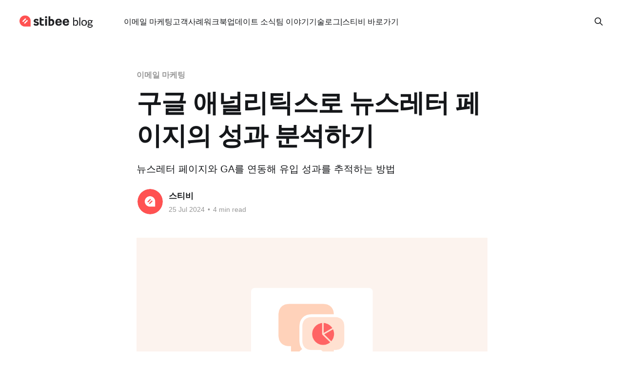

--- FILE ---
content_type: text/html; charset=utf-8
request_url: https://blog.stibee.com/analyzing-the-performance-of-the-newsletter-with-ga/
body_size: 15433
content:
<!DOCTYPE html>
<html lang="en">
<head>

    <title>구글 애널리틱스로 뉴스레터 페이지의 성과 분석하기</title>
    <meta charset="utf-8" />
    <meta http-equiv="X-UA-Compatible" content="IE=edge" />
    <meta name="HandheldFriendly" content="True" />
    <meta name="viewport" content="width=device-width, initial-scale=1.0" />
    
    <link rel="preload" as="style" href="https://blog.stibee.com/assets/built/screen.css?v=0d3d6778ab" />
    <link rel="preload" as="script" href="https://blog.stibee.com/assets/built/casper.js?v=0d3d6778ab" />

    <link rel="stylesheet" type="text/css" href="https://blog.stibee.com/assets/built/screen.css?v=0d3d6778ab" />

    <meta name="description" content="뉴스레터 페이지와 GA를 연동해 유입 성과를 추적하는 방법">
    <link rel="icon" href="https://blog.stibee.com/content/images/size/w256h256/2023/02/notion_logo_pa60.png" type="image/png">
    <link rel="canonical" href="https://blog.stibee.com/analyzing-the-performance-of-the-newsletter-with-ga/">
    <meta name="referrer" content="no-referrer-when-downgrade">
    
    <meta property="og:site_name" content="스티비 블로그">
    <meta property="og:type" content="article">
    <meta property="og:title" content="구글 애널리틱스로 뉴스레터 페이지의 성과 분석하기">
    <meta property="og:description" content="뉴스레터 페이지와 GA를 연동해 유입 성과를 추적하는 방법">
    <meta property="og:url" content="https://blog.stibee.com/analyzing-the-performance-of-the-newsletter-with-ga/">
    <meta property="og:image" content="https://blog.stibee.com/content/images/2024/07/240723_------.png">
    <meta property="article:published_time" content="2024-07-25T08:24:40.000Z">
    <meta property="article:modified_time" content="2024-07-25T08:24:40.000Z">
    <meta property="article:tag" content="이메일 마케팅">
    
    <meta property="article:publisher" content="https://www.facebook.com/stibeemail">
    <meta name="twitter:card" content="summary_large_image">
    <meta name="twitter:title" content="구글 애널리틱스로 뉴스레터 페이지의 성과 분석하기">
    <meta name="twitter:description" content="뉴스레터 페이지와 GA를 연동해 유입 성과를 추적하는 방법">
    <meta name="twitter:url" content="https://blog.stibee.com/analyzing-the-performance-of-the-newsletter-with-ga/">
    <meta name="twitter:image" content="https://blog.stibee.com/content/images/2024/07/240723_------.png">
    <meta name="twitter:label1" content="Written by">
    <meta name="twitter:data1" content="스티비">
    <meta name="twitter:label2" content="Filed under">
    <meta name="twitter:data2" content="이메일 마케팅">
    <meta name="twitter:site" content="@ghost">
    <meta property="og:image:width" content="1024">
    <meta property="og:image:height" content="536">
    
    <script type="application/ld+json">
{
    "@context": "https://schema.org",
    "@type": "Article",
    "publisher": {
        "@type": "Organization",
        "name": "스티비 블로그",
        "url": "https://blog.stibee.com/",
        "logo": {
            "@type": "ImageObject",
            "url": "https://blog.stibee.com/content/images/2023/02/stibee_blog_logo-7.png"
        }
    },
    "author": {
        "@type": "Person",
        "name": "스티비",
        "image": {
            "@type": "ImageObject",
            "url": "https://blog.stibee.com/content/images/2023/02/notion_logo_rr.png",
            "width": 280,
            "height": 280
        },
        "url": "https://blog.stibee.com/author/stibee/",
        "sameAs": [
            "https://stibee.com/"
        ]
    },
    "headline": "구글 애널리틱스로 뉴스레터 페이지의 성과 분석하기",
    "url": "https://blog.stibee.com/analyzing-the-performance-of-the-newsletter-with-ga/",
    "datePublished": "2024-07-25T08:24:40.000Z",
    "dateModified": "2024-07-25T08:24:40.000Z",
    "image": {
        "@type": "ImageObject",
        "url": "https://blog.stibee.com/content/images/2024/07/240723_------.png",
        "width": 1024,
        "height": 536
    },
    "keywords": "이메일 마케팅",
    "description": "뉴스레터 페이지와 GA를 연동해 유입 성과를 추적하는 방법",
    "mainEntityOfPage": "https://blog.stibee.com/analyzing-the-performance-of-the-newsletter-with-ga/"
}
    </script>

    <meta name="generator" content="Ghost 6.16">
    <link rel="alternate" type="application/rss+xml" title="스티비 블로그" href="https://blog.stibee.com/rss/">
    
    <script defer src="https://cdn.jsdelivr.net/ghost/sodo-search@~1.8/umd/sodo-search.min.js" data-key="1889035ba9268e2d939be9be90" data-styles="https://cdn.jsdelivr.net/ghost/sodo-search@~1.8/umd/main.css" data-sodo-search="https://stibee.ghost.io/" data-locale="en" crossorigin="anonymous"></script>
    
    <link href="https://blog.stibee.com/webmentions/receive/" rel="webmention">
    <script defer src="/public/cards.min.js?v=0d3d6778ab"></script><style>:root {--ghost-accent-color: #000000;}</style>
    <link rel="stylesheet" type="text/css" href="/public/cards.min.css?v=0d3d6778ab">
    
<link rel="stylesheet" href="https://cdnjs.cloudflare.com/ajax/libs/font-awesome/6.5.2/css/brands.min.css" integrity="sha512-DJLNx+VLY4aEiEQFjiawXaiceujj5GA7lIY8CHCIGQCBPfsEG0nGz1edb4Jvw1LR7q031zS5PpPqFuPA8ihlRA==" crossorigin="anonymous" referrerpolicy="no-referrer" />

<style>
    .gh-head-menu .nav-facebook a,
    .gh-head-menu .nav-instagram a,
    .gh-head-menu .nav-x a,
    .gh-head-menu .nav-youtube a {
        font-size: 0 !important;
    }

    .gh-head-menu .nav-facebook a::before,
    .gh-head-menu .nav-instagram a::before,
    .gh-head-menu .nav-x a::before,
    .gh-head-menu .nav-youtube a::before {
        font-family: "Font Awesome 6 Brands";
        display: inline-block;
        font-size: 20px;
        font-style: normal;
        font-weight: normal;
        font-variant: normal;
        text-rendering: auto;
        -webkit-font-smoothing: antialiased;
    }

    .gh-head-menu .nav-facebook a::before {content: "\f09a"}
    .gh-head-menu .nav-instagram a::before {content: "\f16d"}
    .gh-head-menu .nav-x a::before {content: "\e61b"}
    .gh-head-menu .nav-youtube a::before {content: "\f167"}

html { scroll-behavior: smooth; }

</style>

<link href='//cdn.jsdelivr.net/font-nanum/1.0/nanumbarungothic/nanumbarungothic.css' rel='stylesheet' type='text/css'>
<style>
    body,
    h1, h2, h3, h4, h5, h6,
    .main-nav a,
    .subscribe-button,
    .page-title,
    .post-meta,
    .read-next-story .post:before,
    .pagination, .page-description,
    .site-footer,
    [class^="icon-"]:before, [class*=" icon-"]:before {
        font-family: "lato", "pretendard", sans-serif, casper-icons; 
    }
    :root{
        --font-serif: "lato", "pretendard", sans-serif, casper-icons;
    }
    h1.article-title, h2.post-card-title{
        line-height:1.3!important;
    }
	h3, h4{
        line-height: 1.6;
    }
    mark {
      background-color: #FFF1F1;
    }

	.gh-head-button,
    .gh-social,
    .gh-head-members,
    .footer-cta {
		display: none!important;
	}

	#ghost-portal-root {
		display: none;
	}
    .kg-button-card a.kg-btn-accent{
        background-color: #ff6464;
        font-size: 16px;
        height: 52px;
    }

</style>



<!-- Facebook Pixel Code -->
<script>
  !function(f,b,e,v,n,t,s)
  {if(f.fbq)return;n=f.fbq=function(){n.callMethod?
  n.callMethod.apply(n,arguments):n.queue.push(arguments)};
  if(!f._fbq)f._fbq=n;n.push=n;n.loaded=!0;n.version='2.0';
  n.queue=[];t=b.createElement(e);t.async=!0;
  t.src=v;s=b.getElementsByTagName(e)[0];
  s.parentNode.insertBefore(t,s)}(window, document,'script',
  'https://connect.facebook.net/en_US/fbevents.js');
  fbq('init', '506624361627630');
  fbq('track', 'PageView');
</script>
<noscript>
  <img height="1" width="1" style="display:none" 
       src="https://www.facebook.com/tr?id=248149295886281&ev=PageView&noscript=1"/>
</noscript>
<!-- End Facebook Pixel Code -->

<!-- Google tag (gtag.js) -->
<script async src="https://www.googletagmanager.com/gtag/js?id=AW-862270691"></script>
<script>
  window.dataLayer = window.dataLayer || [];
  function gtag(){dataLayer.push(arguments);}
  gtag('js', new Date());

  gtag('config', 'AW-862270691');
</script>

<!-- Event snippet for 스티비 블로그 조회 conversion page -->
<script>
  gtag('event', 'conversion', {'send_to': 'AW-862270691/kpU8CLnu044YEOPplJsD'});
</script>

<script type="text/javascript">
    (function(f,b){if(!b.__SV){var e,g,i,h;window.mixpanel=b;b._i=[];b.init=function(e,f,c){function g(a,d){var b=d.split(".");2==b.length&&(a=a[b[0]],d=b[1]);a[d]=function(){a.push([d].concat(Array.prototype.slice.call(arguments,0)))}}var a=b;"undefined"!==typeof c?a=b[c]=[]:c="mixpanel";a.people=a.people||[];a.toString=function(a){var d="mixpanel";"mixpanel"!==c&&(d+="."+c);a||(d+=" (stub)");return d};a.people.toString=function(){return a.toString(1)+".people (stub)"};i="disable time_event track track_pageview track_links track_forms track_with_groups add_group set_group remove_group register register_once alias unregister identify name_tag set_config reset opt_in_tracking opt_out_tracking has_opted_in_tracking has_opted_out_tracking clear_opt_in_out_tracking start_batch_senders people.set people.set_once people.unset people.increment people.append people.union people.track_charge people.clear_charges people.delete_user people.remove".split(" ");
    for(h=0;h<i.length;h++)g(a,i[h]);var j="set set_once union unset remove delete".split(" ");a.get_group=function(){function b(c){d[c]=function(){call2_args=arguments;call2=[c].concat(Array.prototype.slice.call(call2_args,0));a.push([e,call2])}}for(var d={},e=["get_group"].concat(Array.prototype.slice.call(arguments,0)),c=0;c<j.length;c++)b(j[c]);return d};b._i.push([e,f,c])};b.__SV=1.2;e=f.createElement("script");e.type="text/javascript";e.async=!0;e.src="undefined"!==typeof MIXPANEL_CUSTOM_LIB_URL?
    MIXPANEL_CUSTOM_LIB_URL:"file:"===f.location.protocol&&"//cdn.mxpnl.com/libs/mixpanel-2-latest.min.js".match(/^\/\//)?"https://cdn.mxpnl.com/libs/mixpanel-2-latest.min.js":"//cdn.mxpnl.com/libs/mixpanel-2-latest.min.js";g=f.getElementsByTagName("script")[0];g.parentNode.insertBefore(e,g)}})(document,window.mixpanel||[]);

    //qa(test)
    //mixpanel.init('9e30c13fe764a85c5e64cd7c2b7b9cb0', {debug: true}); 
    //prod
	mixpanel.init('3fc318e90152de4748e8f6ed5b40a0a6'); 
    
</script>


<!-- Google Tag Manager -->
<script>(function(w,d,s,l,i){w[l]=w[l]||[];w[l].push({'gtm.start':
new Date().getTime(),event:'gtm.js'});var f=d.getElementsByTagName(s)[0],
j=d.createElement(s),dl=l!='dataLayer'?'&l='+l:'';j.async=true;j.src=
'https://www.googletagmanager.com/gtm.js?id='+i+dl;f.parentNode.insertBefore(j,f);
})(window,document,'script','dataLayer','GTM-TSL3MGMJ');</script>
<!-- End Google Tag Manager -->

<!-- Naver Searvch Advisor -->
<meta name="naver-site-verification" content="7ce4b43682c422facf64dac10b759ebedeb5da75" />
<!-- End Naver Searvch Advisor -->

</head>
<body class="post-template tag-email-marketing is-head-left-logo">
<div class="viewport">

    <header id="gh-head" class="gh-head outer is-header-hidden">
        <div class="gh-head-inner inner">
            <div class="gh-head-brand">
                <a class="gh-head-logo" href="https://blog.stibee.com">
                        <img src="https://blog.stibee.com/content/images/2023/02/stibee_blog_logo-7.png" alt="스티비 블로그">
                </a>
                <button class="gh-search gh-icon-btn" aria-label="Search this site" data-ghost-search><svg xmlns="http://www.w3.org/2000/svg" fill="none" viewBox="0 0 24 24" stroke="currentColor" stroke-width="2" width="20" height="20"><path stroke-linecap="round" stroke-linejoin="round" d="M21 21l-6-6m2-5a7 7 0 11-14 0 7 7 0 0114 0z"></path></svg></button>
                <button class="gh-burger" aria-label="Main Menu"></button>
            </div>

            <nav class="gh-head-menu">
                <ul class="nav">
    <li class="nav-imeil-maketing"><a href="https://blog.stibee.com/tag/email-marketing/">이메일 마케팅</a></li>
    <li class="nav-gogaegsarye"><a href="https://blog.stibee.com/tag/customers-2/">고객사례</a></li>
    <li class="nav-weokeubug"><a href="https://blog.stibee.com/tag/workbook/">워크북</a></li>
    <li class="nav-eobdeiteu-sosig"><a href="https://blog.stibee.com/tag/update/">업데이트 소식</a></li>
    <li class="nav-tim-iyagi"><a href="https://blog.stibee.com/tag/team/">팀 이야기</a></li>
    <li class="nav-gisulrogeu"><a href="https://blog.stibee.com/tag/dev/">기술로그</a></li>
    <li class="nav-"><a href="https://blog.stibee.com/">|</a></li>
    <li class="nav-seutibi-barogagi"><a href="https://stibee.com/">스티비 바로가기</a></li>
</ul>

            </nav>

            <div class="gh-head-actions">
                        <button class="gh-search gh-icon-btn" aria-label="Search this site" data-ghost-search><svg xmlns="http://www.w3.org/2000/svg" fill="none" viewBox="0 0 24 24" stroke="currentColor" stroke-width="2" width="20" height="20"><path stroke-linecap="round" stroke-linejoin="round" d="M21 21l-6-6m2-5a7 7 0 11-14 0 7 7 0 0114 0z"></path></svg></button>
            </div>
        </div>
    </header>

    <div class="site-content">
        



<main id="site-main" class="site-main">
<article class="article post tag-email-marketing image-small">

    <header class="article-header gh-canvas">

        <div class="article-tag post-card-tags">
                <span class="post-card-primary-tag">
                    <a href="/tag/email-marketing/">이메일 마케팅</a>
                </span>
        </div>

        <h1 class="article-title">구글 애널리틱스로 뉴스레터 페이지의 성과 분석하기</h1>

            <p class="article-excerpt">뉴스레터 페이지와 GA를 연동해 유입 성과를 추적하는 방법</p>

        <div class="article-byline">
        <section class="article-byline-content">

            <ul class="author-list instapaper_ignore">
                <li class="author-list-item">
                    <a href="/author/stibee/" class="author-avatar" aria-label="Read more of 스티비">
                        <img class="author-profile-image" src="/content/images/size/w100/2023/02/notion_logo_rr.png" alt="스티비" />
                    </a>
                </li>
            </ul>

            <div class="article-byline-meta">
                <h4 class="author-name"><a href="/author/stibee/">스티비</a></h4>
                <div class="byline-meta-content">
                    <time class="byline-meta-date" datetime="2024-07-25">25 Jul 2024</time>
                        <span class="byline-reading-time"><span class="bull">&bull;</span> 4 min read</span>
                </div>
            </div>

        </section>
        </div>

            <figure class="article-image">
                <img
                    srcset="/content/images/size/w300/2024/07/240723_------.png 300w,
                            /content/images/size/w600/2024/07/240723_------.png 600w,
                            /content/images/size/w1000/2024/07/240723_------.png 1000w,
                            /content/images/size/w2000/2024/07/240723_------.png 2000w"
                    sizes="(min-width: 1400px) 1400px, 92vw"
                    src="/content/images/size/w2000/2024/07/240723_------.png"
                    alt="구글 애널리틱스로 뉴스레터 페이지의 성과 분석하기"
                />
            </figure>

    </header>

    <section class="gh-content gh-canvas">
        <p>이메일, 주소록 단위뿐만 아니라 뉴스레터를 구독하고 아카이빙 할 수 있는 '페이지'의 데이터를 확인하고 싶었던 적 있으신가요? 구글 애널리틱스와 페이지를 연동하면 가능합니다. 페이지에 발행된 콘텐츠 중 어떤 콘텐츠가 인기가 많은지, 구독자들은 어떤 경로로 페이지에 방문하는지 등을 분석해 보세요.</p><h2 id="%ED%8E%98%EC%9D%B4%EC%A7%80%EC%99%80-%EA%B5%AC%EA%B8%80-%EC%95%A0%EB%84%90%EB%A6%AC%ED%8B%B1%EC%8A%A4-%EC%97%B0%EB%8F%99%ED%95%98%EA%B8%B0">페이지와 구글 애널리틱스 연동하기</h2><figure class="kg-card kg-image-card kg-card-hascaption"><img src="https://img2.stibee.com/9_2262292_1719823756721836651.png" class="kg-image" alt="" loading="lazy" width="1488" height="857"><figcaption><span style="white-space: pre-wrap;">페이지와 구글 애널리틱스를 연동하기</span></figcaption></figure><p>구글 애널리틱스의 측정 ID를 입력하는 것 만으로 스티비 페이지와 구글 애널리틱스를 연동해 다양한 성과를 살펴볼 수 있습니다. 지금까지는 이메일, 주소록, 구독자 단위로 데이터를 살펴볼 수 있었다면 이제는 페이지와 그 안의 콘텐츠를 기준으로도 데이터를 살펴볼 수 있는 것이죠. 그렇다면 페이지와 구글 애널리틱스를 활용해 어떤 성과 지표를 살펴볼 수 있을까요?</p><h2 id="%EA%B5%AC%EA%B8%80-%EC%95%A0%EB%84%90%EB%A6%AC%ED%8B%B1%EC%8A%A4%EB%A1%9C-%EC%84%B1%EA%B3%BC-%EC%B8%A1%EC%A0%95%ED%95%98%EA%B8%B0">구글 애널리틱스로 성과 측정하기</h2><h3 id="1-%EC%BD%98%ED%85%90%EC%B8%A0%EB%B3%84-%EC%A1%B0%ED%9A%8C-%EB%B0%8F-%EC%B0%B8%EC%97%AC-%EC%84%B1%EA%B3%BC-%ED%99%95%EC%9D%B8%ED%95%98%EA%B8%B0">1. 콘텐츠별 조회 및 참여 성과 확인하기&nbsp;</h3><figure class="kg-card kg-image-card kg-card-hascaption"><img src="https://img2.stibee.com/9_2262292_1719825639092502685.png" class="kg-image" alt="" loading="lazy" width="1488" height="704"><figcaption><span style="white-space: pre-wrap;">콘텐츠별 조회 및 참여 성과 확인 보고서</span></figcaption></figure><p>구글 애널리틱스에서는 다양한 데이터를 활용해 보고서를 만들 수 있습니다. 그중 '페이지 제목 및 화면 이름'을 기준으로 보고서를 만든다면 페이지의 첫 화면을 포함해 페이지의 각 화면, 즉 콘텐츠를 기준으로 조회 및 참여 성과를 확인할 수 있습니다. 가령 위의 보고서에서는 페이지 화면 중에서는 &lt;스티비 뉴스레터&gt; 페이지의 첫 화면이, 콘텐츠 중에서는 '뉴스레터로 확인하는 AI 트렌드' 콘텐츠의 조회 성과가 좋았던 것을 확인할 수 있고요.</p><h3 id="2-%EB%A7%A4%EC%B2%B4%EB%B3%84-%EC%BD%98%ED%85%90%EC%B8%A0-%EC%9C%A0%EC%9E%85-%EB%B0%8F-%EC%B0%B8%EC%97%AC-%EC%84%B1%EA%B3%BC-%ED%99%95%EC%9D%B8%ED%95%98%EA%B8%B0">2. 매체별 콘텐츠 유입 및 참여 성과 확인하기&nbsp;</h3><figure class="kg-card kg-image-card kg-card-hascaption"><img src="https://img2.stibee.com/9_2262292_1719825623492898885.png" class="kg-image" alt="" loading="lazy" width="1488" height="739"><figcaption><span style="white-space: pre-wrap;">매체별 콘텐츠 유입 및 참여 성과 확인 보고서</span></figcaption></figure><p>'첫 사용자 소스'를 기준으로 보고서를 만든다면 구글, 네이버, 인스타그램 등의 매체 중 어떤 곳에서 우리 콘텐츠를 가장 많이 발견하는지 확인할 수 있습니다. 위의 보고서에서는 구글을 통해 뉴스레터 콘텐츠를 발견하는 방문자가 164명으로 가장 많으며, 평균적으로 33초 참여한 후 이탈한다는 것을 알 수 있죠.</p><p>이 외에도 구글 애널리틱스를 활용해 페이지를 분석하면 국가별 페이지 방문자 수, 동질 집단에 대한 페이지 재방문 등 다양한 데이터를 확인하고 보고서를 만들 수 있습니다. 페이지를 활용해 뉴스레터를 알리고 구독자를 모으고 있다면 페이지와 구글 애널리틱스를 연동해 다양한 데이터를 직접 살펴보세요.</p><h3 id="%EA%B4%80%EB%A0%A8-%EB%A7%81%ED%81%AC">관련 링크</h3><ul><li><a href="https://blog.stibee.com/email-stats/" rel="noreferrer">이메일 통계 데이터를 활용하는 3가지 방법</a></li></ul><hr><p><strong>글 |</strong>&nbsp;스티비 한세솔<br><strong>메인 이미지 |</strong>&nbsp;스티비 이미희</p>
    </section>


</article>
</main>




            <aside class="read-more-wrap outer">
                <div class="read-more inner">
                        
<article class="post-card post">

    <a class="post-card-image-link" href="/nurturing-email-for-sales-conversion/">

        <img class="post-card-image"
            srcset="/content/images/size/w300/2026/01/251215_------------------------------.png 300w,
                    /content/images/size/w600/2026/01/251215_------------------------------.png 600w,
                    /content/images/size/w1000/2026/01/251215_------------------------------.png 1000w,
                    /content/images/size/w2000/2026/01/251215_------------------------------.png 2000w"
            sizes="(max-width: 1000px) 400px, 800px"
            src="/content/images/size/w600/2026/01/251215_------------------------------.png"
            alt="세일즈 전환을 위한 너처링 이메일 만들기"
            loading="lazy"
        />


    </a>

    <div class="post-card-content">

        <a class="post-card-content-link" href="/nurturing-email-for-sales-conversion/">
            <header class="post-card-header">
                <div class="post-card-tags">
                </div>
                <h2 class="post-card-title">
                    세일즈 전환을 위한 너처링 이메일 만들기
                </h2>
            </header>
                <div class="post-card-excerpt">스티비로 너처링 이메일 시나리오 기획하기</div>
        </a>

        <footer class="post-card-meta">
            <time class="post-card-meta-date" datetime="2026-01-08">08 Jan 2026</time>
                <span class="post-card-meta-length">15 min read</span>
        </footer>

    </div>

</article>
                        
<article class="post-card post">

    <a class="post-card-image-link" href="/newsletter-for-startup/">

        <img class="post-card-image"
            srcset="/content/images/size/w300/2025/12/251222_---------------------------.png 300w,
                    /content/images/size/w600/2025/12/251222_---------------------------.png 600w,
                    /content/images/size/w1000/2025/12/251222_---------------------------.png 1000w,
                    /content/images/size/w2000/2025/12/251222_---------------------------.png 2000w"
            sizes="(max-width: 1000px) 400px, 800px"
            src="/content/images/size/w600/2025/12/251222_---------------------------.png"
            alt="시작하는 스타트업을 위한 이메일 뉴스레터 유형 세 가지"
            loading="lazy"
        />


    </a>

    <div class="post-card-content">

        <a class="post-card-content-link" href="/newsletter-for-startup/">
            <header class="post-card-header">
                <div class="post-card-tags">
                </div>
                <h2 class="post-card-title">
                    시작하는 스타트업을 위한 이메일 뉴스레터 유형 세 가지
                </h2>
            </header>
                <div class="post-card-excerpt">스타트업을 위한 이메일 마케팅 가이드</div>
        </a>

        <footer class="post-card-meta">
            <time class="post-card-meta-date" datetime="2025-12-23">23 Dec 2025</time>
                <span class="post-card-meta-length">6 min read</span>
        </footer>

    </div>

</article>
                        
<article class="post-card post">

    <a class="post-card-image-link" href="/business-email-writing-tips/">

        <img class="post-card-image"
            srcset="/content/images/size/w300/2025/12/251215_---------------------------------------.png 300w,
                    /content/images/size/w600/2025/12/251215_---------------------------------------.png 600w,
                    /content/images/size/w1000/2025/12/251215_---------------------------------------.png 1000w,
                    /content/images/size/w2000/2025/12/251215_---------------------------------------.png 2000w"
            sizes="(max-width: 1000px) 400px, 800px"
            src="/content/images/size/w600/2025/12/251215_---------------------------------------.png"
            alt="전문적인 비즈니스 이메일 작성법"
            loading="lazy"
        />


    </a>

    <div class="post-card-content">

        <a class="post-card-content-link" href="/business-email-writing-tips/">
            <header class="post-card-header">
                <div class="post-card-tags">
                </div>
                <h2 class="post-card-title">
                    전문적인 비즈니스 이메일 작성법
                </h2>
            </header>
                <div class="post-card-excerpt">비즈니스 이메일, 실수 없이 잘 보내고 싶다면 이것만은 꼭 확인하세요.</div>
        </a>

        <footer class="post-card-meta">
            <time class="post-card-meta-date" datetime="2025-12-22">22 Dec 2025</time>
                <span class="post-card-meta-length">5 min read</span>
        </footer>

    </div>

</article>
                </div>
            </aside>



    </div>

    <footer class="site-footer outer">
        <div class="inner">
            <section class="copyright"><a href="https://blog.stibee.com">스티비 블로그</a> &copy; 2026</section>
            <nav class="site-footer-nav">
                <ul class="nav">
    <li class="nav-instagram"><a href="https://www.instagram.com/stibeemail/">instagram</a></li>
    <li class="nav-facebook"><a href="https://www.facebook.com/stibeemail/">facebook</a></li>
    <li class="nav-x"><a href="https://twitter.com/stibeemail">X</a></li>
    <li class="nav-youtube"><a href="https://www.youtube.com/channel/UCjbAjHUR4qgwH-AaIfjr9Hg">youtube</a></li>
</ul>

            </nav>
            <div class="gh-powered-by"><a href="https://ghost.org/" target="_blank" rel="noopener">Powered by Ghost</a></div>
        </div>
    </footer>

</div>

    <div class="pswp" tabindex="-1" role="dialog" aria-hidden="true">
    <div class="pswp__bg"></div>

    <div class="pswp__scroll-wrap">
        <div class="pswp__container">
            <div class="pswp__item"></div>
            <div class="pswp__item"></div>
            <div class="pswp__item"></div>
        </div>

        <div class="pswp__ui pswp__ui--hidden">
            <div class="pswp__top-bar">
                <div class="pswp__counter"></div>

                <button class="pswp__button pswp__button--close" title="Close (Esc)"></button>
                <button class="pswp__button pswp__button--share" title="Share"></button>
                <button class="pswp__button pswp__button--fs" title="Toggle fullscreen"></button>
                <button class="pswp__button pswp__button--zoom" title="Zoom in/out"></button>

                <div class="pswp__preloader">
                    <div class="pswp__preloader__icn">
                        <div class="pswp__preloader__cut">
                            <div class="pswp__preloader__donut"></div>
                        </div>
                    </div>
                </div>
            </div>

            <div class="pswp__share-modal pswp__share-modal--hidden pswp__single-tap">
                <div class="pswp__share-tooltip"></div>
            </div>

            <button class="pswp__button pswp__button--arrow--left" title="Previous (arrow left)"></button>
            <button class="pswp__button pswp__button--arrow--right" title="Next (arrow right)"></button>

            <div class="pswp__caption">
                <div class="pswp__caption__center"></div>
            </div>
        </div>
    </div>
</div>
<script
    src="https://code.jquery.com/jquery-3.5.1.min.js"
    integrity="sha256-9/aliU8dGd2tb6OSsuzixeV4y/faTqgFtohetphbbj0="
    crossorigin="anonymous">
</script>
<script src="https://blog.stibee.com/assets/built/casper.js?v=0d3d6778ab"></script>
<script>
$(document).ready(function () {
    // Mobile Menu Trigger
    $('.gh-burger').click(function () {
        $('body').toggleClass('gh-head-open');
    });
    // FitVids - Makes video embeds responsive
    $(".gh-content").fitVids();
});
</script>

<script>
    //푸터 고스트 아이콘 스티비 바로가기 버튼으로 변경
	document.querySelector('footer .inner div').innerHTML = '<a class="link-to-stibee" href="https://stibee.com" target="_blank" rel="noopener">스티비 바로가기</a>'
</script>
<script type="text/javascript">
    //홈 뷰 이벤트
    if(window.location.pathname === '/'){
		mixpanel.track('blog home viewed');
    //태그(카테고리)별 뷰 이벤트
    } else if(window.location.pathname.startsWith('/tag/')){
        const tag_url = window.location.pathname.split('/').filter(i => i !== "" && i !== "tag")[0]
		const tag_name = document.querySelector('.post-card-title').textContent
		mixpanel.track('blog tag page viewed', {tag_url, tag_name});
    } else {
      //포스트 별 뷰 이벤트 
      const slug = window.location.pathname.split('/').filter(i => i !== "")[0]
      const tags = Array.from(document.querySelectorAll('.post-card-primary-tag a')).map(i=>i.href.split('/')[4])
      const title = document.querySelector('.article-title').textContent
      mixpanel.track('blog post viewed',{slug, tags, title})
  
      // 포스트 내 구독폼 클릭 이벤트(구독폼 버튼명이 '이메일로 사례집 받기' 일때만 동작 )
      // const buttons = document.querySelectorAll('.stb_form_submit_button');
      // buttons.forEach(function(button) {
      //     button.addEventListener('click', function() {
      //         const buttonText = this.textContent;
  
      //         if(buttonText === '이메일로 사례집 받기') {
      //             mixpanel.track('blog welcome email series button clicked',{slug, title})
      //         }
      //     });
      // });
      
      //이메일로 사례집 받기 구독 성공(구독폼 결과 success로 바뀔 때)
      var targetNode = document.getElementById('stb_form_result');
      // 감시자의 설정: 최소한 attributes 변화를 감시하도록 설정
      var config = { attributes: true };
      // 변화 감시 시 실행할 콜백 함수 정의
      var callback = function(mutationsList, observer) {
          for(var mutation of mutationsList) {
              if (mutation.type === 'attributes' && mutation.attributeName === 'class' && mutation.target.innerText ==='사례집을 보내드렸습니다. 지금 메일함을 확인해 보세요.') {
                // console.log('hey')
                mixpanel.track('blog welcome email series button clicked',{slug, title})
                observer.disconnect()
              }
          }
      };
      // MutationObserver 인스턴스 생성
      var observer = new MutationObserver(callback);
      // 감시 시작
      if(targetNode){
        observer.observe(targetNode, config);
      }

      //하단에 구독폼 추가
      var target = document.getElementsByClassName('read-more-wrap outer')[0]
      var newElement = document.createElement('div');
     newElement.innerHTML = `



    <link rel="stylesheet" href="https://resource.stibee.com/subscribe/stb_subscribe_form_style.css">
    <style>
    @media (max-width: 800px) {
      .stb_subscribe_footer{
        flex-direction: column; 
        gap: 40px;
      }
      #stb_subscribe .stb_form_set_submit .stb_form_submit_button_footer{
         width:100%!important;
      }
    }
      #stb_subscribe .stb_form_submit_button {
        width: 100%;
        height: 60px;
        background: #15171A !important;
        color: #fff;
        padding: 20px 30px;
        cursor: pointer;
        font-size: 20px;
        border-radius: 4px;
        line-height: 1;
    }
    #stb_subscribe .stb_form_set .stb_form_set_input.footer:hover{
      border:1px solid black!important;
    }
    </style>
    
	<div style="display:flex; justify-content:center; max-width:1200px; margin: 80px auto 110px;">
      <div id="stb_subscribe" class="stb_subscribe_footer" style="display:flex; background-color: #F6F6F6; border:0; border-radius: 10px; padding: 48px 50px;">
        <div class="pane" style="width: 100%; color: #202124; font-size:29px; line-height:40px; font-weight: bold;">
          스티비 뉴스레터를 구독하고<br/>이메일 마케팅 정보를 받아보세요
        </div>
        <div style="width: 100%;">
          <form action="https://stibee.com/api/v1.0/lists/fRnLNUsuk-zcIyLAI4rwmNU=/public/subscribers" method="POST" target="_blank" accept-charset="utf-8" class="stb_form" name="stb_subscribe_form" id="stb_subscribe_form" data-lang="" novalidate>
			<input type="hidden" value="351390" id="stb_groupIds" name="groupIds" />

            <fieldset class="stb_form_set" style="padding-bottom:16px;">
              <input type="text" style="background: white; border:0; height: 50px; border-radius:4px; padding:9px 14px 10px;font-size:14px;" placeholder="이메일 주소"class="stb_form_set_input footer" id="stb_email" name="email" required="required">
              <div class="stb_form_msg_error" id="stb_email_error"></div>
            </fieldset>		  
		  
            <fieldset class="stb_form_set" style="padding-bottom:16px;">
              <input type="text" style="background: white; border:0; height: 50px; border-radius:4px; padding:9px 14px 10px;font-size:14px;" placeholder="이름" class="stb_form_set_input footer" id="stb_name" name="name" required="required">
              <div class="stb_form_msg_error" id="stb_name_error"></div>
            </fieldset>


            <div class="stb_form_policy" style="padding-top: 0px; padding-bottom:4px; border: 0;">
              <label style="vertical-align: baseline; gap:0; display: inline;">
                <input type="checkbox" id="stb_policy" value="stb_policy_true" style="accent-color: #ff5252; position: relative; visibility: unset; vertical-align: middle;">
                <span style="color:#414245;">(필수)</span>
                <button id="stb_form_modal_open" data-modal="stb_form_policy_modal" class="stb_form_modal_open_btn" type="button" style="color:#414245;">개인정보 수집 및 이용</button>에 동의합니다.
              </label>
              <div class="stb_form_msg_error" id="stb_policy_error"></div>
              <div class="stb_form_modal stb_form_policy_text blind" id="stb_form_policy_modal">
                <div class="stb_form_modal_body">
                  <h1 class="stb_form_modal_title">
                    개인정보 수집 및 이용
                  </h1>
                  <div class="stb_form_modal_text">
        <p>스티비 주식회사는 스티비 뉴스레터 발송을 위해 아래와 같이 개인정보를 수집하고 이용하고자 합니다.</p>
        
        <ul>
            <li><b>수집 목적:</b> 스티비 뉴스레터 서비스 제공 및 운영</li>
            <li><b>수집 항목:</b> 이메일 주소(필수), 이름 또는 닉네임(필수)</li>
            <li><b>보유 및 이용 기간:</b> 서비스 종료 혹은 수신 거부일로부터 1주일까지</li>
        </ul>
        
        <p><i>본 개인정보 수집에 동의하지 않을 수 있으며, 동의하지 않는 경우 스티비 뉴스레터 서비스 제공이 제한됩니다.</i></p></div>
                  <div class="stb_form_modal_btn">
                    <button id="stb_form_modal_close" class="stb_form_modal_close_btn" data-modal="stb_form_policy_modal" type="button">닫기</button>
                  </div>
                </div>
                <div class="stb_form_modal_bg" id="stb_form_modal_bg"></div>
              </div>
            </div>
  
          
                <div class="stb_form_policy" style="padding-top: 0px; padding-bottom:4px; border: 0;">
                  <label style="vertical-align: baseline; gap:0; display: inline;">
                    <input type="checkbox" id="stb_ad_agreement" value="stb_ad_agreement_true" style="accent-color: #ff5252; position: relative; visibility: unset; vertical-align: middle;">
                    <span style="color:#414245;">(선택)</span>
                    <button style="color:#414245;" id="stb_form_ad_modal_open" data-modal="stb_form_ad_agreemnet_modal" class="stb_form_modal_open_btn" type="button">광고성 정보 수신</button>에 동의합니다.
                  </label>
                  <div class="stb_form_msg_error" id="stb_ad_agreement_error"></div>
                  <div class="stb_form_modal stb_form_policy_text blind" id="stb_form_ad_agreemnet_modal">
                    <div class="stb_form_modal_body">
                      <h1 class="stb_form_modal_title">
                        광고성 정보 수신
                      </h1>
                      <div class="stb_form_modal_text">제휴 콘텐츠, 프로모션, 이벤트 정보 등의 광고성 정보를 수신합니다.</div>
                      <div class="stb_form_modal_btn">
                        <button id="stb_form_ad_modal_close" class="stb_form_modal_close_btn" data-modal="stb_form_ad_agreemnet_modal" type="button">닫기</button>
                      </div>
                    </div>
                    <div class="stb_form_ad_modal_bg" id="stb_form_modal_bg"></div>
                  </div>
                </div>
              
          <div class="stb_form_result" id="stb_form_result">
          </div>
  
               
            <fieldset class="stb_form_set_submit">
              <button type="submit" class="stb_form_submit_button_footer" id="stb_form_submit_button"
                style="background-color: #ff5252; color: #ffffff; height:52px; font-size:16px; background-color:#FF6464;border-radius:4px; padding: 0 22px;">구독하기</button>
            </fieldset>
          
        </form>
        </div>
        
      </div>
</div>

    
        `;

      // if(!window.location.pathname.includes('welcome_email_series')){
        
        if (target.firstChild) {
            // Insert before the first child if it exists
            target.insertBefore(newElement, target.firstChild);
        } else {
            
            target.appendChild(newElement);
        }
      // }

    }


    //스티비 바로가기 버튼 클릭 이벤트
    const links = document.querySelectorAll('.site-footer-nav ul li a, .link-to-stibee')
    links.forEach(function(link){
        link.setAttribute('target', '_blank');
		link.addEventListener("click",click,false); 
    })
    mixpanel.track_links(".nav-seutibi-barogagi a", "blog gnb to-stibee clicked", {
        "referrer": document.referrer
    });
    function click(e){
        let link_to = e.target.textContent
        
        if(link_to === '스티비 바로가기') link_to = 'stibee'
		mixpanel.track('blog footer link clicked',{link_to})
    }
</script>
<script>
  if(!window.location.pathname.includes('welcome_email_series')){
    console.log('hey')
  
  console.log(window.location.pathname);
  //stb_subscribe_form.js 그대로 복사한 것..
  var forms = document.querySelectorAll('#stb_subscribe_form');
  
  var STBSUBFORM = {
      init: function () {
          var errorMsgs = document.getElementsByClassName('stb_form_msg_error');
          errorMsgs = [].slice.call(errorMsgs);
          for (var index = 0; index < errorMsgs.length; index++) {
              errorMsgs[index].style.display = 'none';
          }
          var resultDoms = document.querySelectorAll('.stb_form_result');
          resultDoms.forEach(function (resultDom) {
            resultDom.style.display = 'none';
            resultDom.className = resultDom.className.replace('success', '');
            resultDom.className = resultDom.className.replace('fail', '');
          })
      },
      formRequest: function (e) {        
          e.preventDefault();
          STBSUBFORM.init();
          var targetForm = e.target;
          STBSUBFORM.form = targetForm;
          var formLang = targetForm.dataset.lang;
          var value = STBSUBFORM.getValue();
          if (STBSUBFORM.validate(value, targetForm, formLang)) {
              var value = STBSUBFORM.serializeValue(value);
              value = value.replace('&policy=stb_policy_true', '');
              value = value.replace('ad_agreement','receiveMarketingMailAgreed')
              var endpoint = STBSUBFORM.form.action;
              STBSUBFORM.xhrRequest(endpoint, value);
              if(document.getElementById('stb_recaptcha')){
                grecaptcha.reset()
              }
          }
      },
      validateEmail: function (email) {
          var re = /^(([^<>()\[\]\\.,;:\s@"]+(\.[^<>()\[\]\\.,;:\s@"]+)*)|(".+"))@((\[[0-9]{1,3}\.[0-9]{1,3}\.[0-9]{1,3}\.[0-9]{1,3}\])|(([a-zA-Z\-0-9]+\.)+[a-zA-Z]{2,}))$/;
          return re.test(String(email).toLowerCase());
      },
      validatePhoneNumber: function (event) {
          if (event.keyCode === 8) {
              return;
          }
          if (event.keyCode === 189) {
              event.preventDefault();
          }
          if (event.target.value.length >= 13) {
              event.preventDefault();
          }
          var n = event.target.value.replace(/[^0-9-]/gi, '');
          event.target.value = n;
  
          var t = event.target.value.split('');
  
          var startDigit = event.target.value.startsWith('02') ? 2 : 3;
          var endDigit = event.target.value.startsWith('02') ? 6 : 8;
  
          if (event.target.value.length === 3) {
              t.splice(startDigit, 0, '-');
              event.target.value = t.join('');
          }
  
          if (event.target.value.length === 8) {
              t.splice(endDigit, 0, '-');
              event.target.value = t.join('');
          }
  
          if (event.target.value.length === 12) {
              event.target.value = event.target.value.replace(/-/gi, '');
              var t = event.target.value.split('');
              t.splice(startDigit, 0, '-');
              t.splice(7, 0, '-');
              event.target.value = t.join('');
          }
  
          if (event.target.value.length === 13) {
              event.target.value = event.target.value.replace(/-/gi, '');
              var t = event.target.value.split('');
              t.splice(startDigit, 0, '-');
              t.splice(8, 0, '-');
              event.target.value = t.join('');
          }
      },
      validate: function (values, targetForm, formLang) {
          var showError = STBSUBFORM.showError(targetForm);
          for (var index = 0; index < values.length; index++) {
              var item = values[index];
              var errorMsg = STBSUBFORM.getErrorMsg(formLang);
  
              if (item.isRadio && item.required && !item.checkedOption && !item.checkedEtc || item.isRadio && item.required && item.checkedEtc && item.value.length === 0) {
                  var itemLabel = item.parentElement.parentElement.parentElement.querySelector('label').innerText.replace('*','');
                  var itemLabelWithJosa = formLang === 'en' ? itemLabel : itemLabel + STBSUBFORM.josa(itemLabel);
                  showError(item.id, itemLabelWithJosa + errorMsg.ITEM_REQUIRED);
                  return false;
              }
  
              if (item.id === 'stb_email' && item.value.length === 0) {
                  showError(item.id, errorMsg.EMAIL_REQUIRED);
                  return false;
              }
              if (item.id === 'stb_email' && !STBSUBFORM.validateEmail(item.value)) {
                  showError(item.id, errorMsg.EMAIL_FORMAT);
                  return false;
              }            
              if (item.required && item.value.length === 0) {
                  var itemLabel = item.parentElement.querySelector('label').innerText.replace('*','');
                  var itemLabelWithJosa = formLang === 'en' ? itemLabel : itemLabel + STBSUBFORM.josa(itemLabel);
                  showError(item.id, itemLabelWithJosa + errorMsg.ITEM_REQUIRED);
                  return false;
              }
              if (item.id === 'stb_policy' && !item.checked) {
                  showError(item.id, errorMsg.PRIVACY_AGREEMENT);
                  return false;
              }
              if (item.id === 'stb_ad_agreement' && !item.checked && item.required) {
                  showError(item.id, errorMsg.AD_AGREEMENT);
                  return false;
              }
              if (item.id === 'stb_$is_sms_agreed' && !item.checked) {
                  if (document.getElementById('stb_$phone').value.length !== 0) {
                      showError(item.id, errorMsg.SMS_AGREEMENT);
                      return false;
                  }
              }
              if (item.id === 'stb_$phone' && (item.value.length > 13 && item.value.length !== 0)) {
                  showError(item.id, errorMsg.PHONE_FORMAT);
                  return false;
              }
              if (item.id === 'stb_$phone' && item.value.length === 0 && document.getElementById('stb_$is_sms_agreed').checked) {
                  showError(item.id, errorMsg.PHONE_REQUIRED);
                  return false;
              }
              if (item.id === 'stb_recaptcha' && grecaptcha.getResponse() == "") {
                  showError(item.id, errorMsg.CAPTCHA_REQUIRED);
                  return false;
              }
              if (item.className === 'stb_form_set_input number' && isNaN(item.value)){
                  showError(item.id, errorMsg.NUMBER_FORMAT);
                  return false;
              }
          }
          return true;
      },
      getErrorMsg: function (formLang) {
          return formLang === 'en' ? STBSUBFORM.errorEnMsg : STBSUBFORM.errorMsg;
      },
      errorMsg: {
          EMAIL_REQUIRED: '이메일 주소를 입력하세요.',
          EMAIL_FORMAT: '잘못된 이메일 주소입니다.',
          ITEM_REQUIRED: ' 입력하세요.',
          PRIVACY_AGREEMENT: '개인정보 수집 및 이용에 동의해주세요.',
          AD_AGREEMENT: '광고성 정보 수신에 동의해주세요.',
          SMS_AGREEMENT: '문자 메시지 수신에 동의해 주세요.',
          PHONE_FORMAT: '잘못된 전화번호입니다.',
          PHONE_REQUIRED: '전화번호를 입력하세요.',
          CAPTCHA_REQUIRED: '자동입력 방지를 확인해주세요.',
          NUMBER_FORMAT: '숫자만 입력 가능합니다.',
      },
      errorEnMsg: {
          EMAIL_REQUIRED: 'Email address is required.',
          EMAIL_FORMAT: 'Invalid email format.',
          ITEM_REQUIRED: ' is required.',
          PRIVACY_AGREEMENT: 'Consent to collection and use of personal information is required.',
          AD_AGREEMENT: 'Consent to receive promotional information is required.',
          SMS_AGREEMENT: '문자 메시지 수신에 동의해 주세요.',
          PHONE_FORMAT: 'Invalid phone number, you can only enter numbers.',
          PHONE_REQUIRED: 'Enter a phone number.',
          CAPTCHA_REQUIRED: 'reCAPTCHA verification is required.',
          NUMBER_FORMAT: 'You can only enter numbers.',
      },
      showError: function (targetForm) {
          return function (itemId, msg) {
              var domName = itemId + '_error';
              var dom = targetForm.querySelector(`#${domName}`);
              dom.innerText = msg;
              dom.style.display = 'block';
          }
      },
      checkTenThousandYear: function (datetimeString) {
        const dateString = datetimeString.split('T')[0];
        const date = new Date(dateString);
        const year = date.getFullYear();
        return year > 9999 ? true : false;
      },
      formatDateNumber: function (dateNum) {
          return dateNum < 10 ? '0' + dateNum : dateNum;
      },
      formatTenThousandYear: function (datetimeString) {
          const dateString = datetimeString.split('T')[0];
          const timeString = datetimeString.split('T')[1];
          var datetime = new Date(dateString);
          var month = STBSUBFORM.formatDateNumber(datetime.getMonth() + 1);
          var day = STBSUBFORM.formatDateNumber(datetime.getDate());
          var formattedDateString = [datetime.getFullYear(), month, day].join('-');
          return formattedDateString + ' ' + timeString + ':00';
      },
      formatDatetime: function (datetimeString, inputType) {
          if (datetimeString == null) return '';
          // 날짜와 시간 타입에서 10000년 이상 부터는 new Date 함수가 Invalid Date를 반환하여 체크하고 별도 포맷하는 로직 추가 
          const isTenThousandYear = STBSUBFORM.checkTenThousandYear(datetimeString);
          if (inputType === 'datetime-local' && isTenThousandYear) {
            return STBSUBFORM.formatTenThousandYear(datetimeString);
          }
          var datetime = new Date(datetimeString);
          var month = STBSUBFORM.formatDateNumber(datetime.getMonth() + 1);
          var day = STBSUBFORM.formatDateNumber(datetime.getDate());
          var dateString = [datetime.getFullYear(), month, day].join('-');
          if (inputType === 'date') {
            return dateString + ' 00:00:00';
          }
          var hour = STBSUBFORM.formatDateNumber(datetime.getHours());
          var minutes = STBSUBFORM.formatDateNumber(datetime.getMinutes());
          var timeString = [hour, minutes, '00'].join(':');
          return dateString + ' ' + timeString;
      },
      xhrRequest: function (endpoint, value) {                
          mixpanel.track('blog stibee-newsletter subscription button clicked')
          const submitButton = STBSUBFORM.form.querySelector('#stb_form_submit_button');
          STBSUBFORM.submitButton = submitButton;
          STBSUBFORM.toggleButtonActivation(false);
          if (window.XDomainRequest) {
              var xdr = new XDomainRequest();
              xdr.open("POST", endpoint);
              xdr.onload = function () {
                  if (xdr.responseText.indexOf('@ERROR_MSG') !== -1) {
                      STBSUBFORM.showResult(xdr.responseText, 'fail');
                  } else {
                      STBSUBFORM.showResult(xdr.responseText, 'success');
                  }
              };
              setTimeout(function () {
                  xdr.send(value);
              }, 0);
          } else {
              var xhr = new XMLHttpRequest();
              xhr.open("POST", endpoint, true);
              xhr.setRequestHeader("Content-Type", "application/x-www-form-urlencoded");
              xhr.onreadystatechange = function () {
                  if (this.readyState === XMLHttpRequest.DONE && this.status === 200) {
                      if (this.response.indexOf('@ERROR_MSG') !== -1) {
                          STBSUBFORM.showResult(this.response, 'fail');
                      } else {
                          STBSUBFORM.showResult(this.response, 'success');
                      }
                  }
              }
              xhr.send(value);
          }
      },
      serializeValue: function (nodeList) {
          nodeList = [].slice.call(nodeList);
          var serializeText = '';
          for (var index = 0; index < nodeList.length; index++) {
              var itemType = nodeList[index].type;
              var itemKey = nodeList[index].id.replace('stb_', '');
              var itemValue = nodeList[index].value;
              if (itemType === 'checkbox') {
                  itemValue = nodeList[index].checked ? itemValue : '';
              }
              if (itemKey === '$phone') {
                  itemValue = itemValue.replace(/-/gi, '');
              }
              if (itemKey === '$is_sms_agreed') {
                  itemValue = nodeList[index].checked ? 'Y' : 'N';
              }
              if (itemKey === 'ad_agreement'){
                  itemValue = nodeList[index].checked ? true : false;
              }
              if ((itemType === 'datetime-local' || itemType === 'date') && !!itemValue) {
                var formattedDatetime = STBSUBFORM.formatDatetime(itemValue, itemType);
                itemValue = formattedDatetime;
              }
              serializeText += itemKey + '=';
              serializeText += encodeURIComponent(itemValue);
              if (index + 1 !== nodeList.length) {
                  serializeText += '&';
              }
          }
          return serializeText;
      },
      getValue: function () {
          var inputValues = STBSUBFORM.form.querySelectorAll('input, select');
          const values = Array.from(inputValues);
  
          let radioFilter = []
          STBSUBFORM.form.querySelectorAll('input[type="radio"]').forEach(element =>{
              const indexOnArray = radioFilter.findIndex(item => item.id === element['id'])
              if(indexOnArray === -1){
                  radioFilter.push({
                      id: element['id'],
                      required: element['required'],
                      checked: element['checked'],
                  });
              }else{
                  if(element['checked']){
                      radioFilter[indexOnArray].checked = true;
                      if(element['value']==='기타'){
                          radioFilter[indexOnArray].etcChecked = true;
                      }
                  }
              }
          }
          )
  
          var filteredValues = values.map(element =>{
              const filter = radioFilter.find(item=>item.id === element['id'])
              if(filter && !filter.checked){
                  element.isRadio = true;
                  element.checkedOption = false;
                  element.checkedEtc = false;
                  return element;
              }else if(filter && filter.checked && !filter.etcChecked){
                  element.isRadio = true;
                  element.checkedOption = true;
                  element.checkedEtc = false;
                  return element;
              }else if(filter && filter.checked && filter.etcChecked){
                  element.isRadio = true;
                  element.checkedOption = false;
                  element.checkedEtc = true;
                  return element;
              }
              else{
                  return element;
              }
          })
          
          //input 필터링
          var result = filteredValues.filter(element => 
              !element.isRadio
              || (element.isRadio && element.checkedEtc && element['type'] === 'text') //라디오, etc 가 체크된 경우, text만 남기기
              || (element.isRadio && element.checkedOption && element['type'] === 'radio' && element.checked) //라디오, etc 아닌 것이 체크됨
              || (element.isRadio && element.required && !element.checkedOption && !element.checkedEtc) //라디오, 필수인데 체크 안됨
          )
  
          return result;
      },
      showResult: function (response, status) {
          var resMsg;
          var resultDom = STBSUBFORM.form.querySelector('#stb_form_result');
          if (status === 'fail') {
              var resMsg = '<p>' + response.split('ERROR_MSG:')[1].split('-->')[0] + '</p>';
          } else {
              var resMsg = response.split('<div class="msg">')[1].split('</div>')[0];
          }
  
          if (resMsg.indexOf('이미 구독 중인 이메일') !== -1) {
              STBSUBFORM.showError('stb_email', response.split('ERROR_MSG:')[1].split('-->')[0]);
          } else if (resMsg.indexOf('이미 구독 중인 전화번호') !== -1) {
              STBSUBFORM.showError('stb_$phone', response.split('ERROR_MSG:')[1].split('-->')[0]);
          } else {
              resultDom.style.display = 'block';
              resultDom.innerHTML = resMsg;
              if (status === 'success') {
                  resultDom.className += ' success';
              } else if (status === 'fail') {
                  resultDom.className += ' fail';
              }
          }
          setTimeout(function() {
              STBSUBFORM.toggleButtonActivation(true);
          }, 2000);
      },
      openModal: function (e) {
          var modal = document.getElementById(e.target.dataset.modal);
          modal.className = modal.className.replace('blind', '');
      },
      closeModal: function (e) {
          var modal = document.getElementById(e.target.dataset.modal);
          modal.className += ' blind';
      },
      openModalOld: function (e) {
          var modal = document.getElementById('stb_form_modal');
          modal.className = modal.className.replace('blind', '');
      },
      closeModalOld: function (e) {
          var modal = document.getElementById('stb_form_modal');
          modal.className += ' blind';
      },
      toggleButtonActivation: function (state) {
          if (STBSUBFORM.submitButton === null) {
              return;
          }
          if (state) {
              STBSUBFORM.submitButton.classList.remove('disabled');
          } else {
              STBSUBFORM.submitButton.classList.add('disabled');
          }
      },
      josa: function (string) {
          return (string.charCodeAt(string.length - 1) - 0xac00) % 28 > 0 ? '을' : '를';
      },
      deselect:function (e) {
          var targets = Array.from(document.getElementsByName(e.target.dataset.name))
          targets.forEach(element => element.checked = false)
          
          STBSUBFORM.hideEtcInput(targets)
          STBSUBFORM.hideDeselectButton(e.target.dataset.name)
      },
      checkRadioSelected:function(e) {
          var targets = Array.from(document.getElementsByName(e.target.name));
          var selected = targets.filter(element => element.checked === true)
          
          if(selected.length > 0){
              STBSUBFORM.showDeselectButton(e.target.name)
              if(selected[0].value === '기타'){
                  targets[targets.length-1].parentNode.parentNode.style.display = 'block';
              }else{
                  STBSUBFORM.hideEtcInput(targets)
              }
          }else{
              STBSUBFORM.hideEtcInput(targets)
          }
      },
      hideEtcInput:function(targets){
          if(targets.filter(e => e.value === '기타').length > 0){
              targets[targets.length-1].parentNode.parentNode.style.display = 'none';
          }
      },
      showDeselectButton:function(targetName){
          STBSUBFORM.deselectButton.forEach(element => {
              if(element.dataset.name === targetName){
                  element.style.display = 'block';
              }
          })
      },
      hideDeselectButton:function(targetName){
          STBSUBFORM.deselectButton.forEach(element => {
              if(element.dataset.name === targetName){
                  element.style.display = 'none';
              }
          })
      },
      form: document.getElementById('stb_subscribe_form'),
      modalOpenButton: document.querySelectorAll('.stb_form_modal_open_btn'),
      modalOpenButtonOld: document.querySelectorAll('#stb_form_modal_open'),
      modalCloseButton: document.querySelectorAll('.stb_form_modal_close_btn'),
      modalCloseButtonOld: document.querySelectorAll('#stb_form_modal_close'),
      modalBgButton: document.getElementById('stb_form_modal_bg'),
      phoneNumerInput: document.getElementById('stb_$phone'),
      submitButton: document.getElementById('stb_form_submit_button'),
      deselectButton: document.querySelectorAll('.deselect'),
      radioButton : document.querySelectorAll('input[type="radio"]')
  }
  
  // STBSUBFORM.form.addEventListener('submit', STBSUBFORM.formRequest);
  if (forms.length > 1) {
      forms.forEach(function (element, i) {
        if (element.dataset.stbInit === 'init') return;
        element.addEventListener('submit', STBSUBFORM.formRequest);
        element.dataset.stbInit = 'init';
      });
  } else {
    STBSUBFORM.form.addEventListener('submit', STBSUBFORM.formRequest);
    STBSUBFORM.form.dataset.stbInit = 'init';
  }
  
  if (STBSUBFORM.radioButton !== null) {
      STBSUBFORM.radioButton.forEach(function (element) {
          element.addEventListener('change', STBSUBFORM.checkRadioSelected);
      });
  }
  if (STBSUBFORM.deselectButton !== null) {
      STBSUBFORM.deselectButton.forEach(function (element) {
          element.addEventListener('click', STBSUBFORM.deselect);
      });
  }
  if (STBSUBFORM.modalOpenButton !== null) {
      STBSUBFORM.modalOpenButton.forEach(function (element) {
          element.addEventListener('click', STBSUBFORM.openModal);
      });
  }
  if (STBSUBFORM.modalCloseButton !== null) {
      STBSUBFORM.modalCloseButton.forEach(function (element) {
          element.addEventListener('click', STBSUBFORM.closeModal);
      });
  }
  if (STBSUBFORM.modalOpenButtonOld !== null) {
      STBSUBFORM.modalOpenButtonOld.forEach(function (element) {
          element.addEventListener('click', STBSUBFORM.openModalOld);
      });
  }
  if (STBSUBFORM.modalCloseButtonOld !== null) {
      STBSUBFORM.modalCloseButtonOld.forEach(function (element) {
          element.addEventListener('click', STBSUBFORM.closeModalOld);
      });
  }
  if (STBSUBFORM.modalBgButton !== null) {
      STBSUBFORM.modalBgButton.addEventListener('click', STBSUBFORM.closeModal);
  }
  if (STBSUBFORM.phoneNumerInput !== null) {
      STBSUBFORM.phoneNumerInput.addEventListener('keyup', STBSUBFORM.validatePhoneNumber);
      STBSUBFORM.phoneNumerInput.addEventListener('keydown', STBSUBFORM.validatePhoneNumber);
  }
  if (window.location.search.indexOf('groupIds') !== -1) {
      STBSUBFORM.form.action += '?groupIds' + window.location.search.split('groupIds')[1];
  }
  
  if (window.location.host.indexOf('page.stibee.com') !== -1) {
      document.querySelector('#stb_subscribe').classList.add('theme-page');
  }

    }
</script>

</body>
</html>
